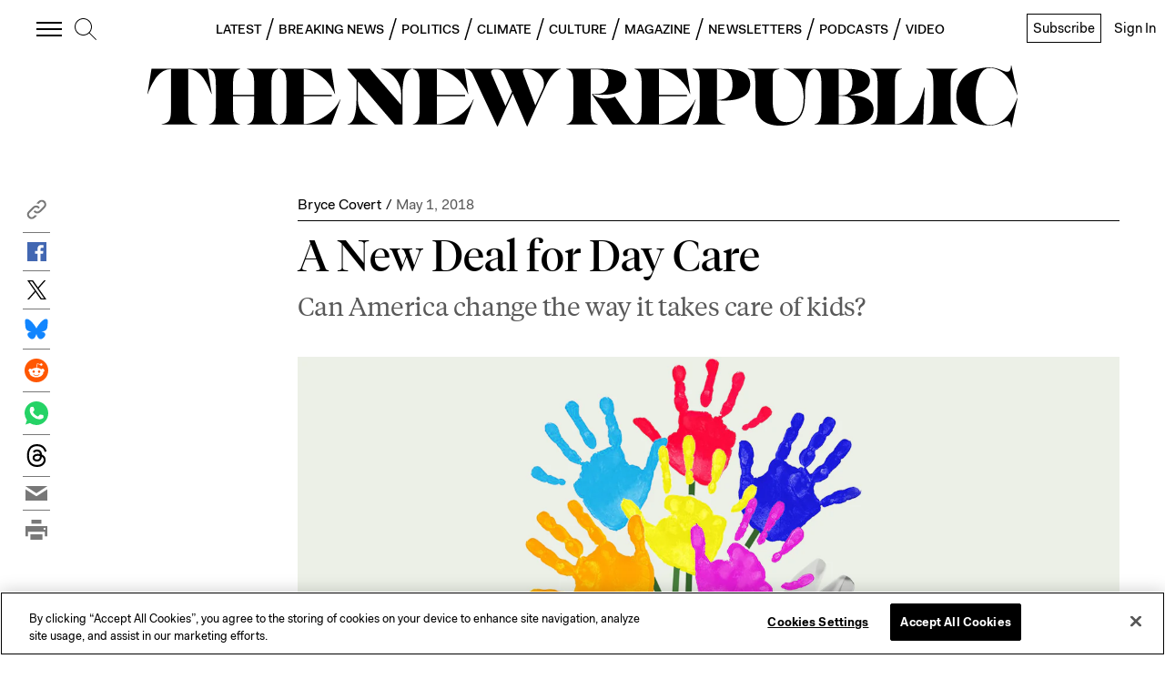

--- FILE ---
content_type: application/javascript
request_url: https://prism.app-us1.com/?a=612910576&u=https%3A%2F%2Fnewrepublic.com%2Farticle%2F147802%2Fnew-deal-day-care-america-change-care-kids
body_size: 125
content:
window.visitorGlobalObject=window.visitorGlobalObject||window.prismGlobalObject;window.visitorGlobalObject.setVisitorId('a2d1bef3-e592-4db1-b71a-068f339ffd6c', '612910576');window.visitorGlobalObject.setWhitelistedServices('tracking', '612910576');